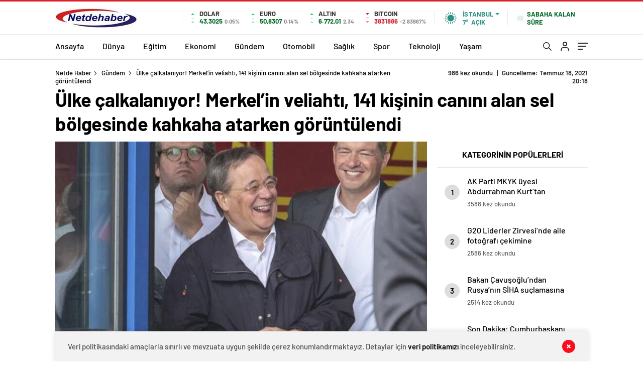

--- FILE ---
content_type: image/svg+xml
request_url: https://www.netdehaber.com/wp-content/themes/haberadam/img/icons/footerTwitter.svg
body_size: -57
content:
<svg viewBox="0 0 19 18" fill="none" xmlns="http://www.w3.org/2000/svg">
    <path d="M14.8849 0H17.783L11.4514 7.62462L18.9 18H13.0678L8.49988 11.7074L3.27309 18H0.373217L7.14543 9.84462L0 0H5.98023L10.1093 5.75169L14.8849 0ZM13.8677 16.1723H15.4736L5.10763 1.73169H3.38436L13.8677 16.1723Z" fill="#111" ></path>
</svg>

--- FILE ---
content_type: image/svg+xml
request_url: https://www.netdehaber.com/wp-content/themes/haberadam/img/icons/footerFacebook.svg
body_size: -44
content:
<svg xmlns="http://www.w3.org/2000/svg" viewBox="0 0 10 20">
    <path d="M14.361,3.32h1.826V.14A23.572,23.572,0,0,0,13.527,0C10.895,0,9.094,1.656,9.094,4.7V7.5H6.187v3.555h2.9V20h3.562V11.055H15.44L15.882,7.5h-3.23V5.051c0-1.028.278-1.731,1.709-1.731Z"
          transform="translate(-6.187)" fill="#4565a0"></path>
</svg>